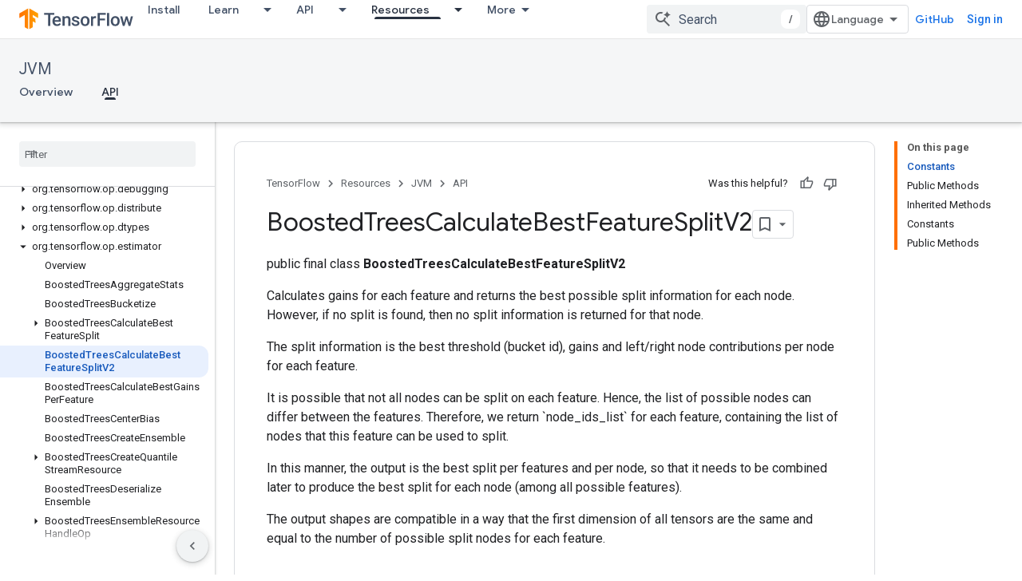

--- FILE ---
content_type: text/javascript
request_url: https://www.gstatic.com/devrel-devsite/prod/v6dcfc5a6ab74baade852b535c8a876ff20ade102b870fd5f49da5da2dbf570bd/js/devsite_devsite_badger_module.js
body_size: -867
content:
(function(_ds){var window=this;var kpa=function(a){const b=a.rb;a=a.Kb;let c,d;return(0,_ds.O)('<div class="devsite-badger-award-inner"><devsite-badge-awarded badge-name="'+_ds.S(b.title)+'" badge-icon-url="'+_ds.S(_ds.WC(b.imageUrl))+'" badge-url="'+_ds.S(_ds.WC(b.url))+'"'+(b.currentTierCount!=null?' badge-count="'+_ds.S(b.currentTierCount)+'"':"")+(b.complete!=null?' badge-complete="'+_ds.S(b.complete)+'"':"")+(b.isNewTier!=null?' is-new-tier="'+_ds.S(b.isNewTier)+'"':"")+(b.path?' badge-path="'+_ds.S(b.path)+'"':"")+(b.shareTitle?
' badge-share-title="'+_ds.S(b.shareTitle)+'"':"")+(b.shareDescription?' badge-share-description="'+_ds.S(b.shareDescription)+'"':"")+(b.nextPlaylistUrl?' next-playlist-url="'+_ds.S(_ds.WC(b.nextPlaylistUrl))+'"':"")+(b.redeemAnotherBtn?" redeem-another":"")+(b.hideButtons?" hide-buttons":"")+(b.redeemCode?' redeem-code="'+_ds.S(b.redeemCode)+'"':"")+(a?' return-uri="'+_ds.S(_ds.WC(a))+'"':"")+(b.events?' events-number="'+_ds.S(b.events.length)+'"':"")+(b.awardDescription?' badge-award-description="'+
_ds.S(b.awardDescription)+'"':"")+(b.awardButton?' badge-award-button-label="'+_ds.S((c=b.awardButton.label)!=null?c:"")+'" badge-award-button-url="'+_ds.S(_ds.WC((d=b.awardButton.url)!=null?d:""))+'"':"")+" dismiss></devsite-badge-awarded></div>")},lpa=function(){return(0,_ds.O)('<div class="devsite-badger-award"></div>')};var mpa=/\/redeem.*|\/settings[\/]?.*?/,opa=function(a){a.eventHandler.listen(document.body,"devsite-before-page-change",()=>void L_(a));a.eventHandler.listen(document.body,"devsite-award-granted",b=>{(b=b.getBrowserEvent())&&b.detail&&M_(a,b.detail.award)});a.eventHandler.listen(document.body,["devsite-page-loaded","devsite-page-changed"],()=>{a.Fh();npa(a)})},L_=async function(a){if(a.j){var b=a.j.querySelectorAll(".devsite-badger-award-inner"),c=b[0];if(c){const d=c.querySelector("devsite-badge-awarded");
(d==null?0:d.m)&&await (d==null?void 0:d.m());const e=d==null?void 0:d.getAttribute("badge-path");a.awards=a.awards.filter(f=>f.path!==e);c.removeAttribute("show");await _ds.Lo(200);_ds.Hn(c);b.length===1&&(_ds.Hn(a.j),a.j=null)}}},M_=async function(a,b){if(b&&b.complete&&!a.awards.find(f=>f.path===b.path)&&document.body.getAttribute("type")!=="error"&&!mpa.exec(document.location.pathname)){a.awards.push(b);if(!a.j){var c=document.querySelector(".static-badge-awarded-container");c?(a.j=c,a.m=!0):
(a.j=_ds.st(lpa),document.body.appendChild(a.j))}try{await customElements.whenDefined("devsite-badge-awarded")}catch(f){}var d;c=(d=_ds.Go())==null?void 0:d.href;var e=_ds.st(kpa,{rb:b,Kb:c});e&&(a.eventHandler.listen(e,"devsite-badge-awarded-dismissed",()=>{L_(a)}),d=e.querySelector("devsite-badge-awarded"))&&(a.j.appendChild(e),_ds.lq(a.eventHandler,d,"running",()=>{e==null||e.setAttribute("show","");var f;const g=(f=a.j)==null?void 0:f.querySelectorAll("devsite-badge-awarded");if(g&&!a.m)for(f=
0;f<g.length;f++){let h;(h=g[f])==null||h.dispatchEvent(new CustomEvent("devsite-badge-awarded-stack-num-changed",{bubbles:!0,detail:{Fq:g.length-1-f}}))}}))}},npa=async function(a){var b=await _ds.EU();if(b){b=b.filter(d=>d.displayCount<3);var c=await _ds.v();b.length>0?await c.getStorage().set("temp_badges","",JSON.stringify(b)):await c.getStorage().remove("temp_badges","");for(const d of b)b=new URL(d.awardedBy,document.location.origin),c=_ds.C(),(!d.awardedBy||b.origin===c.origin&&b.pathname===
c.pathname)&&d.complete&&await M_(a,d)}},ppa=class extends _ds.VN{constructor(){super(["devsite-badge-awarded"]);this.eventHandler=new _ds.u(this);this.j=null;this.awards=[];this.m=!1}connectedCallback(){opa(this)}disconnectedCallback(){_ds.D(this.eventHandler);L_(this)}async Fh(){await _ds.v();await customElements.whenDefined("devsite-user");var a=document.querySelector("devsite-user#devsite-user");if(a){var b=!1;try{b=await a.isSignedIn()}catch(c){}if(b&&await (new _ds.rO).fd()){a=new _ds.QO;try{await _ds.NO(a,
new _ds.CN)}catch(c){}}}}};try{customElements.define("devsite-badger",ppa)}catch(a){console.warn("Unrecognized DevSite custom element - DevsiteBadger",a)};})(_ds_www);
